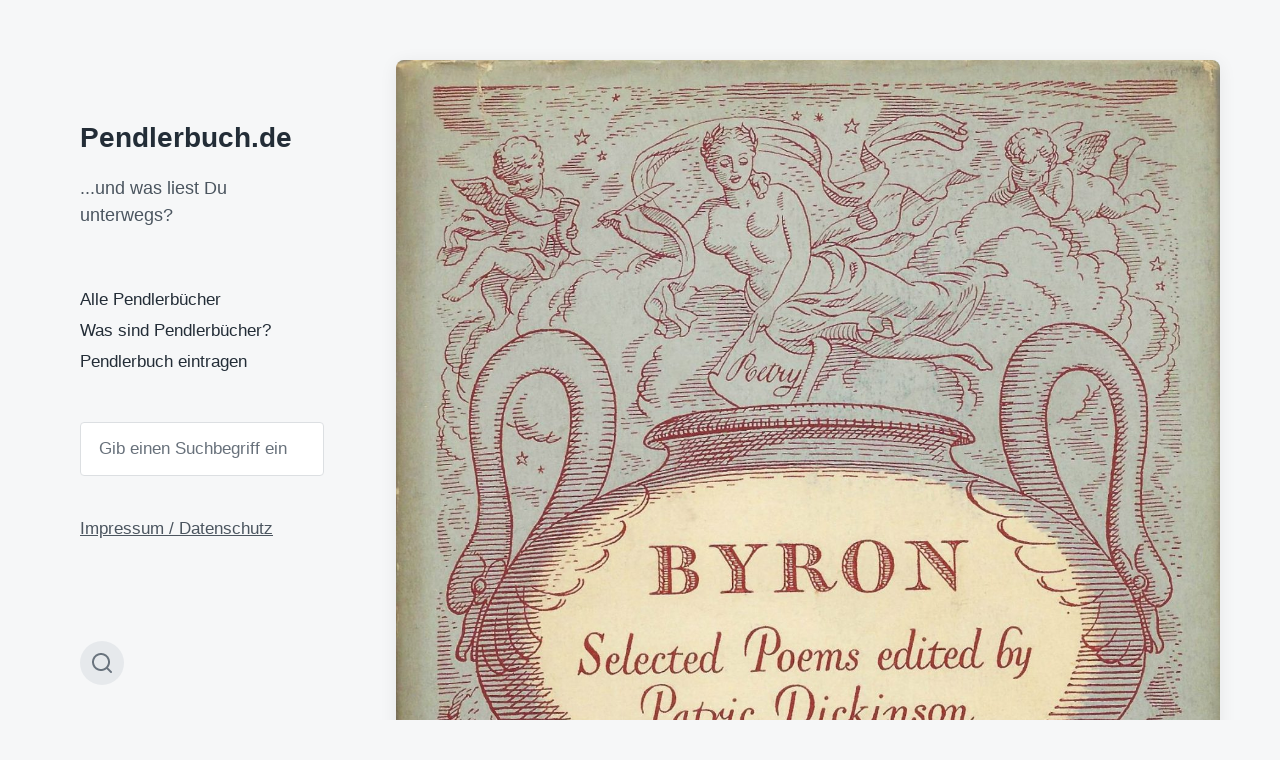

--- FILE ---
content_type: text/html; charset=UTF-8
request_url: https://www.pendlerbuch.de/poems-patrick-lord-byron/
body_size: 11683
content:
<!DOCTYPE html>


<html class="no-js" lang="de">

	<head>

		<meta http-equiv="content-type" content="text/html" charset="UTF-8" />
		<meta name="viewport" content="width=device-width, initial-scale=1.0" >

		<link rel="profile" href="http://gmpg.org/xfn/11">

		<title>Poems &#8211; Patrick Lord Byron &#8211; Pendlerbuch.de</title>
<meta name='robots' content='max-image-preview:large' />
<link rel='dns-prefetch' href='//www.pendlerbuch.de' />
<link rel="alternate" type="application/rss+xml" title="Pendlerbuch.de &raquo; Feed" href="https://www.pendlerbuch.de/feed/" />
<link rel="alternate" type="application/rss+xml" title="Pendlerbuch.de &raquo; Kommentar-Feed" href="https://www.pendlerbuch.de/comments/feed/" />
<link rel="alternate" type="application/rss+xml" title="Pendlerbuch.de &raquo; Poems &#8211; Patrick Lord Byron-Kommentar-Feed" href="https://www.pendlerbuch.de/poems-patrick-lord-byron/feed/" />
<link rel="alternate" title="oEmbed (JSON)" type="application/json+oembed" href="https://www.pendlerbuch.de/wp-json/oembed/1.0/embed?url=https%3A%2F%2Fwww.pendlerbuch.de%2Fpoems-patrick-lord-byron%2F" />
<link rel="alternate" title="oEmbed (XML)" type="text/xml+oembed" href="https://www.pendlerbuch.de/wp-json/oembed/1.0/embed?url=https%3A%2F%2Fwww.pendlerbuch.de%2Fpoems-patrick-lord-byron%2F&#038;format=xml" />
<style id='wp-img-auto-sizes-contain-inline-css' type='text/css'>
img:is([sizes=auto i],[sizes^="auto," i]){contain-intrinsic-size:3000px 1500px}
/*# sourceURL=wp-img-auto-sizes-contain-inline-css */
</style>
<style id='wp-emoji-styles-inline-css' type='text/css'>

	img.wp-smiley, img.emoji {
		display: inline !important;
		border: none !important;
		box-shadow: none !important;
		height: 1em !important;
		width: 1em !important;
		margin: 0 0.07em !important;
		vertical-align: -0.1em !important;
		background: none !important;
		padding: 0 !important;
	}
/*# sourceURL=wp-emoji-styles-inline-css */
</style>
<style id='wp-block-library-inline-css' type='text/css'>
:root{--wp-block-synced-color:#7a00df;--wp-block-synced-color--rgb:122,0,223;--wp-bound-block-color:var(--wp-block-synced-color);--wp-editor-canvas-background:#ddd;--wp-admin-theme-color:#007cba;--wp-admin-theme-color--rgb:0,124,186;--wp-admin-theme-color-darker-10:#006ba1;--wp-admin-theme-color-darker-10--rgb:0,107,160.5;--wp-admin-theme-color-darker-20:#005a87;--wp-admin-theme-color-darker-20--rgb:0,90,135;--wp-admin-border-width-focus:2px}@media (min-resolution:192dpi){:root{--wp-admin-border-width-focus:1.5px}}.wp-element-button{cursor:pointer}:root .has-very-light-gray-background-color{background-color:#eee}:root .has-very-dark-gray-background-color{background-color:#313131}:root .has-very-light-gray-color{color:#eee}:root .has-very-dark-gray-color{color:#313131}:root .has-vivid-green-cyan-to-vivid-cyan-blue-gradient-background{background:linear-gradient(135deg,#00d084,#0693e3)}:root .has-purple-crush-gradient-background{background:linear-gradient(135deg,#34e2e4,#4721fb 50%,#ab1dfe)}:root .has-hazy-dawn-gradient-background{background:linear-gradient(135deg,#faaca8,#dad0ec)}:root .has-subdued-olive-gradient-background{background:linear-gradient(135deg,#fafae1,#67a671)}:root .has-atomic-cream-gradient-background{background:linear-gradient(135deg,#fdd79a,#004a59)}:root .has-nightshade-gradient-background{background:linear-gradient(135deg,#330968,#31cdcf)}:root .has-midnight-gradient-background{background:linear-gradient(135deg,#020381,#2874fc)}:root{--wp--preset--font-size--normal:16px;--wp--preset--font-size--huge:42px}.has-regular-font-size{font-size:1em}.has-larger-font-size{font-size:2.625em}.has-normal-font-size{font-size:var(--wp--preset--font-size--normal)}.has-huge-font-size{font-size:var(--wp--preset--font-size--huge)}.has-text-align-center{text-align:center}.has-text-align-left{text-align:left}.has-text-align-right{text-align:right}.has-fit-text{white-space:nowrap!important}#end-resizable-editor-section{display:none}.aligncenter{clear:both}.items-justified-left{justify-content:flex-start}.items-justified-center{justify-content:center}.items-justified-right{justify-content:flex-end}.items-justified-space-between{justify-content:space-between}.screen-reader-text{border:0;clip-path:inset(50%);height:1px;margin:-1px;overflow:hidden;padding:0;position:absolute;width:1px;word-wrap:normal!important}.screen-reader-text:focus{background-color:#ddd;clip-path:none;color:#444;display:block;font-size:1em;height:auto;left:5px;line-height:normal;padding:15px 23px 14px;text-decoration:none;top:5px;width:auto;z-index:100000}html :where(.has-border-color){border-style:solid}html :where([style*=border-top-color]){border-top-style:solid}html :where([style*=border-right-color]){border-right-style:solid}html :where([style*=border-bottom-color]){border-bottom-style:solid}html :where([style*=border-left-color]){border-left-style:solid}html :where([style*=border-width]){border-style:solid}html :where([style*=border-top-width]){border-top-style:solid}html :where([style*=border-right-width]){border-right-style:solid}html :where([style*=border-bottom-width]){border-bottom-style:solid}html :where([style*=border-left-width]){border-left-style:solid}html :where(img[class*=wp-image-]){height:auto;max-width:100%}:where(figure){margin:0 0 1em}html :where(.is-position-sticky){--wp-admin--admin-bar--position-offset:var(--wp-admin--admin-bar--height,0px)}@media screen and (max-width:600px){html :where(.is-position-sticky){--wp-admin--admin-bar--position-offset:0px}}

/*# sourceURL=wp-block-library-inline-css */
</style><style id='global-styles-inline-css' type='text/css'>
:root{--wp--preset--aspect-ratio--square: 1;--wp--preset--aspect-ratio--4-3: 4/3;--wp--preset--aspect-ratio--3-4: 3/4;--wp--preset--aspect-ratio--3-2: 3/2;--wp--preset--aspect-ratio--2-3: 2/3;--wp--preset--aspect-ratio--16-9: 16/9;--wp--preset--aspect-ratio--9-16: 9/16;--wp--preset--color--black: #232D37;--wp--preset--color--cyan-bluish-gray: #abb8c3;--wp--preset--color--white: #FFF;--wp--preset--color--pale-pink: #f78da7;--wp--preset--color--vivid-red: #cf2e2e;--wp--preset--color--luminous-vivid-orange: #ff6900;--wp--preset--color--luminous-vivid-amber: #fcb900;--wp--preset--color--light-green-cyan: #7bdcb5;--wp--preset--color--vivid-green-cyan: #00d084;--wp--preset--color--pale-cyan-blue: #8ed1fc;--wp--preset--color--vivid-cyan-blue: #0693e3;--wp--preset--color--vivid-purple: #9b51e0;--wp--preset--color--darkest-gray: #4B555F;--wp--preset--color--darker-gray: #69737D;--wp--preset--color--gray: #9BA5AF;--wp--preset--color--light-gray: #DCDFE2;--wp--preset--color--lightest-gray: #E6E9EC;--wp--preset--gradient--vivid-cyan-blue-to-vivid-purple: linear-gradient(135deg,rgb(6,147,227) 0%,rgb(155,81,224) 100%);--wp--preset--gradient--light-green-cyan-to-vivid-green-cyan: linear-gradient(135deg,rgb(122,220,180) 0%,rgb(0,208,130) 100%);--wp--preset--gradient--luminous-vivid-amber-to-luminous-vivid-orange: linear-gradient(135deg,rgb(252,185,0) 0%,rgb(255,105,0) 100%);--wp--preset--gradient--luminous-vivid-orange-to-vivid-red: linear-gradient(135deg,rgb(255,105,0) 0%,rgb(207,46,46) 100%);--wp--preset--gradient--very-light-gray-to-cyan-bluish-gray: linear-gradient(135deg,rgb(238,238,238) 0%,rgb(169,184,195) 100%);--wp--preset--gradient--cool-to-warm-spectrum: linear-gradient(135deg,rgb(74,234,220) 0%,rgb(151,120,209) 20%,rgb(207,42,186) 40%,rgb(238,44,130) 60%,rgb(251,105,98) 80%,rgb(254,248,76) 100%);--wp--preset--gradient--blush-light-purple: linear-gradient(135deg,rgb(255,206,236) 0%,rgb(152,150,240) 100%);--wp--preset--gradient--blush-bordeaux: linear-gradient(135deg,rgb(254,205,165) 0%,rgb(254,45,45) 50%,rgb(107,0,62) 100%);--wp--preset--gradient--luminous-dusk: linear-gradient(135deg,rgb(255,203,112) 0%,rgb(199,81,192) 50%,rgb(65,88,208) 100%);--wp--preset--gradient--pale-ocean: linear-gradient(135deg,rgb(255,245,203) 0%,rgb(182,227,212) 50%,rgb(51,167,181) 100%);--wp--preset--gradient--electric-grass: linear-gradient(135deg,rgb(202,248,128) 0%,rgb(113,206,126) 100%);--wp--preset--gradient--midnight: linear-gradient(135deg,rgb(2,3,129) 0%,rgb(40,116,252) 100%);--wp--preset--font-size--small: 16px;--wp--preset--font-size--medium: 20px;--wp--preset--font-size--large: 24px;--wp--preset--font-size--x-large: 42px;--wp--preset--font-size--normal: 19px;--wp--preset--font-size--larger: 32px;--wp--preset--spacing--20: 0.44rem;--wp--preset--spacing--30: 0.67rem;--wp--preset--spacing--40: 1rem;--wp--preset--spacing--50: 1.5rem;--wp--preset--spacing--60: 2.25rem;--wp--preset--spacing--70: 3.38rem;--wp--preset--spacing--80: 5.06rem;--wp--preset--shadow--natural: 6px 6px 9px rgba(0, 0, 0, 0.2);--wp--preset--shadow--deep: 12px 12px 50px rgba(0, 0, 0, 0.4);--wp--preset--shadow--sharp: 6px 6px 0px rgba(0, 0, 0, 0.2);--wp--preset--shadow--outlined: 6px 6px 0px -3px rgb(255, 255, 255), 6px 6px rgb(0, 0, 0);--wp--preset--shadow--crisp: 6px 6px 0px rgb(0, 0, 0);}:where(.is-layout-flex){gap: 0.5em;}:where(.is-layout-grid){gap: 0.5em;}body .is-layout-flex{display: flex;}.is-layout-flex{flex-wrap: wrap;align-items: center;}.is-layout-flex > :is(*, div){margin: 0;}body .is-layout-grid{display: grid;}.is-layout-grid > :is(*, div){margin: 0;}:where(.wp-block-columns.is-layout-flex){gap: 2em;}:where(.wp-block-columns.is-layout-grid){gap: 2em;}:where(.wp-block-post-template.is-layout-flex){gap: 1.25em;}:where(.wp-block-post-template.is-layout-grid){gap: 1.25em;}.has-black-color{color: var(--wp--preset--color--black) !important;}.has-cyan-bluish-gray-color{color: var(--wp--preset--color--cyan-bluish-gray) !important;}.has-white-color{color: var(--wp--preset--color--white) !important;}.has-pale-pink-color{color: var(--wp--preset--color--pale-pink) !important;}.has-vivid-red-color{color: var(--wp--preset--color--vivid-red) !important;}.has-luminous-vivid-orange-color{color: var(--wp--preset--color--luminous-vivid-orange) !important;}.has-luminous-vivid-amber-color{color: var(--wp--preset--color--luminous-vivid-amber) !important;}.has-light-green-cyan-color{color: var(--wp--preset--color--light-green-cyan) !important;}.has-vivid-green-cyan-color{color: var(--wp--preset--color--vivid-green-cyan) !important;}.has-pale-cyan-blue-color{color: var(--wp--preset--color--pale-cyan-blue) !important;}.has-vivid-cyan-blue-color{color: var(--wp--preset--color--vivid-cyan-blue) !important;}.has-vivid-purple-color{color: var(--wp--preset--color--vivid-purple) !important;}.has-black-background-color{background-color: var(--wp--preset--color--black) !important;}.has-cyan-bluish-gray-background-color{background-color: var(--wp--preset--color--cyan-bluish-gray) !important;}.has-white-background-color{background-color: var(--wp--preset--color--white) !important;}.has-pale-pink-background-color{background-color: var(--wp--preset--color--pale-pink) !important;}.has-vivid-red-background-color{background-color: var(--wp--preset--color--vivid-red) !important;}.has-luminous-vivid-orange-background-color{background-color: var(--wp--preset--color--luminous-vivid-orange) !important;}.has-luminous-vivid-amber-background-color{background-color: var(--wp--preset--color--luminous-vivid-amber) !important;}.has-light-green-cyan-background-color{background-color: var(--wp--preset--color--light-green-cyan) !important;}.has-vivid-green-cyan-background-color{background-color: var(--wp--preset--color--vivid-green-cyan) !important;}.has-pale-cyan-blue-background-color{background-color: var(--wp--preset--color--pale-cyan-blue) !important;}.has-vivid-cyan-blue-background-color{background-color: var(--wp--preset--color--vivid-cyan-blue) !important;}.has-vivid-purple-background-color{background-color: var(--wp--preset--color--vivid-purple) !important;}.has-black-border-color{border-color: var(--wp--preset--color--black) !important;}.has-cyan-bluish-gray-border-color{border-color: var(--wp--preset--color--cyan-bluish-gray) !important;}.has-white-border-color{border-color: var(--wp--preset--color--white) !important;}.has-pale-pink-border-color{border-color: var(--wp--preset--color--pale-pink) !important;}.has-vivid-red-border-color{border-color: var(--wp--preset--color--vivid-red) !important;}.has-luminous-vivid-orange-border-color{border-color: var(--wp--preset--color--luminous-vivid-orange) !important;}.has-luminous-vivid-amber-border-color{border-color: var(--wp--preset--color--luminous-vivid-amber) !important;}.has-light-green-cyan-border-color{border-color: var(--wp--preset--color--light-green-cyan) !important;}.has-vivid-green-cyan-border-color{border-color: var(--wp--preset--color--vivid-green-cyan) !important;}.has-pale-cyan-blue-border-color{border-color: var(--wp--preset--color--pale-cyan-blue) !important;}.has-vivid-cyan-blue-border-color{border-color: var(--wp--preset--color--vivid-cyan-blue) !important;}.has-vivid-purple-border-color{border-color: var(--wp--preset--color--vivid-purple) !important;}.has-vivid-cyan-blue-to-vivid-purple-gradient-background{background: var(--wp--preset--gradient--vivid-cyan-blue-to-vivid-purple) !important;}.has-light-green-cyan-to-vivid-green-cyan-gradient-background{background: var(--wp--preset--gradient--light-green-cyan-to-vivid-green-cyan) !important;}.has-luminous-vivid-amber-to-luminous-vivid-orange-gradient-background{background: var(--wp--preset--gradient--luminous-vivid-amber-to-luminous-vivid-orange) !important;}.has-luminous-vivid-orange-to-vivid-red-gradient-background{background: var(--wp--preset--gradient--luminous-vivid-orange-to-vivid-red) !important;}.has-very-light-gray-to-cyan-bluish-gray-gradient-background{background: var(--wp--preset--gradient--very-light-gray-to-cyan-bluish-gray) !important;}.has-cool-to-warm-spectrum-gradient-background{background: var(--wp--preset--gradient--cool-to-warm-spectrum) !important;}.has-blush-light-purple-gradient-background{background: var(--wp--preset--gradient--blush-light-purple) !important;}.has-blush-bordeaux-gradient-background{background: var(--wp--preset--gradient--blush-bordeaux) !important;}.has-luminous-dusk-gradient-background{background: var(--wp--preset--gradient--luminous-dusk) !important;}.has-pale-ocean-gradient-background{background: var(--wp--preset--gradient--pale-ocean) !important;}.has-electric-grass-gradient-background{background: var(--wp--preset--gradient--electric-grass) !important;}.has-midnight-gradient-background{background: var(--wp--preset--gradient--midnight) !important;}.has-small-font-size{font-size: var(--wp--preset--font-size--small) !important;}.has-medium-font-size{font-size: var(--wp--preset--font-size--medium) !important;}.has-large-font-size{font-size: var(--wp--preset--font-size--large) !important;}.has-x-large-font-size{font-size: var(--wp--preset--font-size--x-large) !important;}
/*# sourceURL=global-styles-inline-css */
</style>

<style id='classic-theme-styles-inline-css' type='text/css'>
/*! This file is auto-generated */
.wp-block-button__link{color:#fff;background-color:#32373c;border-radius:9999px;box-shadow:none;text-decoration:none;padding:calc(.667em + 2px) calc(1.333em + 2px);font-size:1.125em}.wp-block-file__button{background:#32373c;color:#fff;text-decoration:none}
/*# sourceURL=/wp-includes/css/classic-themes.min.css */
</style>
<link rel='stylesheet' id='contact-form-7-css' href='https://www.pendlerbuch.de/wp-content/plugins/contact-form-7/includes/css/styles.css?ver=6.1.4' type='text/css' media='all' />
<link rel='stylesheet' id='koji-style-css' href='https://www.pendlerbuch.de/wp-content/themes/koji/style.css?ver=2.1' type='text/css' media='all' />
<script type="text/javascript" src="https://www.pendlerbuch.de/wp-includes/js/jquery/jquery.min.js?ver=3.7.1" id="jquery-core-js"></script>
<script type="text/javascript" src="https://www.pendlerbuch.de/wp-includes/js/jquery/jquery-migrate.min.js?ver=3.4.1" id="jquery-migrate-js"></script>
<link rel="https://api.w.org/" href="https://www.pendlerbuch.de/wp-json/" /><link rel="alternate" title="JSON" type="application/json" href="https://www.pendlerbuch.de/wp-json/wp/v2/posts/537" /><link rel="EditURI" type="application/rsd+xml" title="RSD" href="https://www.pendlerbuch.de/xmlrpc.php?rsd" />
<meta name="generator" content="WordPress 6.9" />
<link rel="canonical" href="https://www.pendlerbuch.de/poems-patrick-lord-byron/" />
<link rel='shortlink' href='https://www.pendlerbuch.de/?p=537' />
		<script>document.documentElement.className = document.documentElement.className.replace( 'no-js', 'js' );</script>
		<link rel="icon" href="https://www.pendlerbuch.de/wp-content/uploads/2022/10/cropped-book-32x32.png" sizes="32x32" />
<link rel="icon" href="https://www.pendlerbuch.de/wp-content/uploads/2022/10/cropped-book-192x192.png" sizes="192x192" />
<link rel="apple-touch-icon" href="https://www.pendlerbuch.de/wp-content/uploads/2022/10/cropped-book-180x180.png" />
<meta name="msapplication-TileImage" content="https://www.pendlerbuch.de/wp-content/uploads/2022/10/cropped-book-270x270.png" />

	<link rel='stylesheet' id='su-icons-css' href='https://www.pendlerbuch.de/wp-content/plugins/shortcodes-ultimate/includes/css/icons.css?ver=1.1.5' type='text/css' media='all' />
<link rel='stylesheet' id='su-shortcodes-css' href='https://www.pendlerbuch.de/wp-content/plugins/shortcodes-ultimate/includes/css/shortcodes.css?ver=7.4.8' type='text/css' media='all' />
</head>

	<body class="wp-singular post-template-default single single-post postid-537 single-format-standard wp-theme-koji pagination-type-scroll has-post-thumbnail">

		
		<div id="site-wrapper">

			<header id="site-header" role="banner">

				<a class="skip-link" href="#site-content">Zum Inhalt springen</a>
				<a class="skip-link" href="#main-menu">Zum Hauptmenü springen</a>

				<div class="header-top section-inner">

					
						<p class="site-title"><a href="https://www.pendlerbuch.de/">Pendlerbuch.de</a></p>

					
					<button type="button" aria-pressed="false" class="toggle nav-toggle" data-toggle-target=".mobile-menu-wrapper" data-toggle-scroll-lock="true" data-toggle-attribute="">
						<label>
							<span class="show">Menü</span>
							<span class="hide">Schließen</span>
						</label>
						<div class="bars">
							<div class="bar"></div>
							<div class="bar"></div>
							<div class="bar"></div>
						</div><!-- .bars -->
					</button><!-- .nav-toggle -->

				</div><!-- .header-top -->

				<div class="header-inner section-inner">

					<div class="header-inner-top">

						
							<p class="site-description">...und was liest Du unterwegs?</p>

						
						<ul class="site-nav reset-list-style" id="main-menu" role="navigation">
							<li id="menu-item-22" class="menu-item menu-item-type-custom menu-item-object-custom menu-item-home menu-item-22"><a href="https://www.pendlerbuch.de/">Alle Pendlerbücher</a></li>
<li id="menu-item-40" class="menu-item menu-item-type-post_type menu-item-object-page menu-item-40"><a href="https://www.pendlerbuch.de/was-sind-pendlerbuecher/">Was sind Pendlerbücher?</a></li>
<li id="menu-item-58" class="menu-item menu-item-type-post_type menu-item-object-page menu-item-58"><a href="https://www.pendlerbuch.de/pendlerbuch-eintragen/">Pendlerbuch eintragen</a></li>
						</ul>

						
							<div class="sidebar-widgets">
								<div id="search-2" class="widget widget_search"><div class="widget-content">
<form role="search" method="get" class="search-form" action="https://www.pendlerbuch.de/">
	<label for="search-form-6971e792cb602">
		<span class="screen-reader-text">Suche nach:</span>
		<img aria-hidden="true" src="https://www.pendlerbuch.de/wp-content/themes/koji/assets/images/icons/spyglass.svg" />
	</label>
	<input type="search" id="search-form-6971e792cb602" class="search-field" placeholder="Gib einen Suchbegriff ein" value="" name="s" />
	<button type="submit" class="search-submit screen-reader-text">Suchen</button>
</form>
</div><div class="clear"></div></div><div id="nav_menu-2" class="widget widget_nav_menu"><div class="widget-content"><div class="menu-impressum-container"><ul id="menu-impressum" class="menu"><li id="menu-item-215" class="menu-item menu-item-type-post_type menu-item-object-page menu-item-privacy-policy menu-item-215"><a rel="privacy-policy" href="https://www.pendlerbuch.de/impressum/">Impressum / Datenschutz</a></li>
</ul></div></div><div class="clear"></div></div><div id="ko_fi_widget-2" class="widget ko_fi_widget"><div class="widget-content"><div class="ko-fi-button" data-text="Schenk mir einen Kaffee!" data-color="#49688e" data-code="pendlerbuch" id="ko_fi_widget_2Html" style="float: none; text-align: left;" data-title=""></div></div><div class="clear"></div></div>							</div><!-- .sidebar-widgets -->

						
					</div><!-- .header-inner-top -->

					<div class="social-menu-wrapper">

						
							<ul class="social-menu reset-list-style social-icons s-icons">

								
									<li class="search-toggle-wrapper"><button type="button" aria-pressed="false" data-toggle-target=".search-overlay" data-set-focus=".search-overlay .search-field" class="toggle search-toggle"><span class="screen-reader-text">Suchfeld umschalten</span></button></li>

									
							</ul><!-- .social-menu -->

						
					</div><!-- .social-menu-wrapper -->

				</div><!-- .header-inner -->

			</header><!-- #site-header -->

			<div class="mobile-menu-wrapper" aria-expanded="false">

				<div class="mobile-menu section-inner">

					<div class="mobile-menu-top">

						
							<p class="site-description">...und was liest Du unterwegs?</p>

						
						<ul class="site-nav reset-list-style" id="mobile-menu" role="navigation">
							<li class="menu-item menu-item-type-custom menu-item-object-custom menu-item-home menu-item-22"><a href="https://www.pendlerbuch.de/">Alle Pendlerbücher</a></li>
<li class="menu-item menu-item-type-post_type menu-item-object-page menu-item-40"><a href="https://www.pendlerbuch.de/was-sind-pendlerbuecher/">Was sind Pendlerbücher?</a></li>
<li class="menu-item menu-item-type-post_type menu-item-object-page menu-item-58"><a href="https://www.pendlerbuch.de/pendlerbuch-eintragen/">Pendlerbuch eintragen</a></li>
						</ul>

						
							<div class="sidebar-widgets">
								<div id="search-2" class="widget widget_search"><div class="widget-content">
<form role="search" method="get" class="search-form" action="https://www.pendlerbuch.de/">
	<label for="search-form-6971e792cc7b2">
		<span class="screen-reader-text">Suche nach:</span>
		<img aria-hidden="true" src="https://www.pendlerbuch.de/wp-content/themes/koji/assets/images/icons/spyglass.svg" />
	</label>
	<input type="search" id="search-form-6971e792cc7b2" class="search-field" placeholder="Gib einen Suchbegriff ein" value="" name="s" />
	<button type="submit" class="search-submit screen-reader-text">Suchen</button>
</form>
</div><div class="clear"></div></div><div id="nav_menu-2" class="widget widget_nav_menu"><div class="widget-content"><div class="menu-impressum-container"><ul id="menu-impressum-1" class="menu"><li class="menu-item menu-item-type-post_type menu-item-object-page menu-item-privacy-policy menu-item-215"><a rel="privacy-policy" href="https://www.pendlerbuch.de/impressum/">Impressum / Datenschutz</a></li>
</ul></div></div><div class="clear"></div></div><div id="ko_fi_widget-2" class="widget ko_fi_widget"><div class="widget-content"><div class="ko-fi-button" data-text="Schenk mir einen Kaffee!" data-color="#49688e" data-code="pendlerbuch" id="ko_fi_widget_2Html" style="float: none; text-align: left;" data-title=""></div></div><div class="clear"></div></div>							</div><!-- .sidebar-widgets -->

						
					</div><!-- .mobile-menu-top -->

					<div class="social-menu-wrapper">

						
							<ul class="social-menu reset-list-style social-icons s-icons mobile">

								
									<li class="search-toggle-wrapper"><button type="button" aria-pressed="false" data-toggle-target=".search-overlay" data-set-focus=".search-overlay .search-field" class="toggle search-toggle"><span class="screen-reader-text">Suchfeld umschalten</span></button></li>

									
							</ul><!-- .social-menu -->

						
					</div><!-- .social-menu-wrapper -->

				</div><!-- .mobile-menu -->

			</div><!-- .mobile-menu-wrapper -->

			
				<div class="search-overlay cover-modal" aria-expanded="false">

					<div class="section-inner search-overlay-form-wrapper">
						
<form role="search" method="get" class="search-form" action="https://www.pendlerbuch.de/">
	<label for="search-form-6971e792ccafb">
		<span class="screen-reader-text">Suche nach:</span>
		<img aria-hidden="true" src="https://www.pendlerbuch.de/wp-content/themes/koji/assets/images/icons/spyglass.svg" />
	</label>
	<input type="search" id="search-form-6971e792ccafb" class="search-field" placeholder="Gib einen Suchbegriff ein" value="" name="s" />
	<button type="submit" class="search-submit screen-reader-text">Suchen</button>
</form>
					</div><!-- .section-inner -->

					<button type="button" class="toggle search-untoggle" data-toggle-target=".search-overlay" data-set-focus=".search-toggle:visible">
						<div class="search-untoggle-inner">
							<img aria-hidden="true" src="https://www.pendlerbuch.de/wp-content/themes/koji/assets/images/icons/cross.svg" />
						</div>
						<span class="screen-reader-text">Such-Overlay verbergen</span>
					</button><!-- .search-untoggle -->

				</div><!-- .search-overlay -->

			
<main id="site-content" role="main">

	<article class="single-container bg-color-white post-537 post type-post status-publish format-standard has-post-thumbnail hentry category-pendlerbuecher has-thumbnail" id="post-537">

	
		<div class="featured-media">

			<img width="1495" height="2271" src="https://www.pendlerbuch.de/wp-content/uploads/2022/11/Poems-Byron.jpeg" class="attachment-post-thumbnail size-post-thumbnail wp-post-image" alt="" decoding="async" fetchpriority="high" srcset="https://www.pendlerbuch.de/wp-content/uploads/2022/11/Poems-Byron.jpeg 1495w, https://www.pendlerbuch.de/wp-content/uploads/2022/11/Poems-Byron-197x300.jpeg 197w, https://www.pendlerbuch.de/wp-content/uploads/2022/11/Poems-Byron-674x1024.jpeg 674w, https://www.pendlerbuch.de/wp-content/uploads/2022/11/Poems-Byron-768x1167.jpeg 768w, https://www.pendlerbuch.de/wp-content/uploads/2022/11/Poems-Byron-1011x1536.jpeg 1011w, https://www.pendlerbuch.de/wp-content/uploads/2022/11/Poems-Byron-1348x2048.jpeg 1348w, https://www.pendlerbuch.de/wp-content/uploads/2022/11/Poems-Byron-400x608.jpeg 400w, https://www.pendlerbuch.de/wp-content/uploads/2022/11/Poems-Byron-800x1215.jpeg 800w" sizes="(max-width: 1495px) 100vw, 1495px" />
		</div><!-- .featured-media -->

	
	<div class="post-inner section-inner">

		<header class="post-header">

			<h1 class="post-title">Poems &#8211; Patrick Lord Byron</h1>
		</header><!-- .post-header -->

		<div class="entry-content">

			<p>Wer:<br />
ein älterer Herr mit Wörterbuch</p>
<p>Wo:<br />
Feierabend-Metronom</p>
<p>&nbsp;</p>
<p class="p1"><span class="s1"><a href="https://amzn.to/3hugIZS" class="su-button su-button-style-default" style="color:#FFFFFF;background-color:#49688E;border-color:#3b5472;border-radius:5px" target="_blank" rel="noopener noreferrer"><span style="color:#FFFFFF;padding:6px 16px;font-size:13px;line-height:20px;border-color:#8096b0;border-radius:5px;text-shadow:none"><i class="sui sui-shopping-cart" style="font-size:13px;color:#FFFFFF"></i> Amazon</span></a> </span></p>

		</div><!-- .entry-content -->

		
			<div class="post-meta-wrapper post-meta-single">

				<ul class="post-meta stack-mobile">

											<li class="post-date">
							<a class="meta-wrapper" href="https://www.pendlerbuch.de/poems-patrick-lord-byron/" title="Poems &#8211; Patrick Lord Byron">
								<span class="screen-reader-text">Veröffentlichungsdatum</span>
								<div class="meta-icon"><img aria-hidden="true" src="https://www.pendlerbuch.de/wp-content/themes/koji/assets/images/icons/calendar.svg" /></div>
								<span class="meta-content">11. November 2015</span>
							</a>
						</li>
											<li class="post-comment-link">
							<a class="meta-wrapper" href="https://www.pendlerbuch.de/poems-patrick-lord-byron/#respond">
								<span class="screen-reader-text">Kommentare</span>
								<div class="meta-icon"><img aria-hidden="true" src="https://www.pendlerbuch.de/wp-content/themes/koji/assets/images/icons/comment.svg" /></div>
								<span class="meta-content">0</span>
							</a>
						</li>
						
				</ul><!-- .post-meta -->

			</div><!-- .post-meta-wrapper -->

			
				<nav class="pagination-single">

					
						<a class="previous-post" href="https://www.pendlerbuch.de/frauen-fische-fjorde-anne-siegel/">
							<span class="arrow">
								<img aria-hidden="true" src="https://www.pendlerbuch.de/wp-content/themes/koji/assets/images/icons/arrow-left.svg" />
								<span class="screen-reader-text">Vorheriger Beitrag: </span>
							</span>
							<span class="title">Frauen, Fische, Fjorde &#8211; Anne Siegel</span>
						</a>

					
					
						<a class="next-post" href="https://www.pendlerbuch.de/letzte-reise-anna-enquist/">
							<span class="arrow">
								<img aria-hidden="true" src="https://www.pendlerbuch.de/wp-content/themes/koji/assets/images/icons/arrow-right.svg" />
								<span class="screen-reader-text">Nächster Beitrag: </span>
							</span>
							<span class="title">Letzte Reise &#8211; Anna Enquist</span>
						</a>

					
				</nav><!-- .single-pagination -->

				
			<div class="comments-wrapper">
				
	<div id="respond" class="comment-respond">
		<h3 id="reply-title" class="comment-reply-title">Schreibe einen Kommentar <small><a rel="nofollow" id="cancel-comment-reply-link" href="/poems-patrick-lord-byron/#respond" style="display:none;">Antwort abbrechen</a></small></h3><form action="https://www.pendlerbuch.de/wp-comments-post.php" method="post" id="commentform" class="comment-form"><p class="comment-form-comment"><label for="comment">Kommentar <span class="required">*</span></label> <textarea autocomplete="new-password"  id="c08a1a06c7"  name="c08a1a06c7"   cols="45" rows="8" maxlength="65525" required></textarea><textarea id="comment" aria-label="hp-comment" aria-hidden="true" name="comment" autocomplete="new-password" style="padding:0 !important;clip:rect(1px, 1px, 1px, 1px) !important;position:absolute !important;white-space:nowrap !important;height:1px !important;width:1px !important;overflow:hidden !important;" tabindex="-1"></textarea><script data-noptimize>document.getElementById("comment").setAttribute( "id", "a4e16ed6517150caab4e9e1ab7c1a7aa" );document.getElementById("c08a1a06c7").setAttribute( "id", "comment" );</script></p><p class="comment-form-author"><label for="author">Name <span class="required">*</span></label> <input id="author" name="author" type="text" value="" size="30" maxlength="245" autocomplete="name" required /></p>
<p class="comment-form-email"><label for="email">E-Mail-Adresse <span class="required">*</span></label> <input id="email" name="email" type="email" value="" size="30" maxlength="100" autocomplete="email" required /></p>
<p class="comment-form-url"><label for="url">Website</label> <input id="url" name="url" type="url" value="" size="30" maxlength="200" autocomplete="url" /></p>
<p class="comment-form-cookies-consent"><input id="wp-comment-cookies-consent" name="wp-comment-cookies-consent" type="checkbox" value="yes" /> <label for="wp-comment-cookies-consent">Meinen Namen, meine E-Mail-Adresse und meine Website in diesem Browser für die nächste Kommentierung speichern.</label></p>
<p class="form-submit"><input name="submit" type="submit" id="submit" class="submit" value="Kommentar abschicken" /> <input type='hidden' name='comment_post_ID' value='537' id='comment_post_ID' />
<input type='hidden' name='comment_parent' id='comment_parent' value='0' />
</p></form>	</div><!-- #respond -->
				</div><!-- .comments-wrapper -->

		
	</div><!-- .post-inner -->

</article>

		<div class="related-posts section-inner">

			<h2 class="related-posts-title">Ähnliche Beiträge</h2>

			<div class="posts">

				<div class="grid-sizer"></div>

				<article class="preview preview-post do-spot post-662 post type-post status-publish format-standard has-post-thumbnail hentry category-pendlerbuecher has-thumbnail" id="post-662">

	<div class="preview-wrapper">

		
			<a href="https://www.pendlerbuch.de/transatlantik-volker-kutscher/" class="preview-image">

				<img width="800" height="1275" src="https://www.pendlerbuch.de/wp-content/uploads/2023/04/Transatlantik-800x1275.jpeg" class="attachment-koji_preview_image_high_resolution size-koji_preview_image_high_resolution wp-post-image" alt="" decoding="async" srcset="https://www.pendlerbuch.de/wp-content/uploads/2023/04/Transatlantik-800x1275.jpeg 800w, https://www.pendlerbuch.de/wp-content/uploads/2023/04/Transatlantik-188x300.jpeg 188w, https://www.pendlerbuch.de/wp-content/uploads/2023/04/Transatlantik-643x1024.jpeg 643w, https://www.pendlerbuch.de/wp-content/uploads/2023/04/Transatlantik-768x1224.jpeg 768w, https://www.pendlerbuch.de/wp-content/uploads/2023/04/Transatlantik-964x1536.jpeg 964w, https://www.pendlerbuch.de/wp-content/uploads/2023/04/Transatlantik-400x637.jpeg 400w, https://www.pendlerbuch.de/wp-content/uploads/2023/04/Transatlantik.jpeg 1004w" sizes="(max-width: 800px) 100vw, 800px" />				
			</a>

		
		<div class="preview-inner">

			<h2 class="preview-title"><a href="https://www.pendlerbuch.de/transatlantik-volker-kutscher/">Transatlantik &#8211; Volker Kutscher</a></h2>

			
			<div class="post-meta-wrapper post-meta-preview">

				<ul class="post-meta">

											<li class="post-date">
							<a class="meta-wrapper" href="https://www.pendlerbuch.de/transatlantik-volker-kutscher/" title="Transatlantik &#8211; Volker Kutscher">
								<span class="screen-reader-text">Veröffentlichungsdatum</span>
								<div class="meta-icon"><img aria-hidden="true" src="https://www.pendlerbuch.de/wp-content/themes/koji/assets/images/icons/calendar.svg" /></div>
								<span class="meta-content">19. April 2023</span>
							</a>
						</li>
											<li class="post-comment-link">
							<a class="meta-wrapper" href="https://www.pendlerbuch.de/transatlantik-volker-kutscher/#respond">
								<span class="screen-reader-text">Kommentare</span>
								<div class="meta-icon"><img aria-hidden="true" src="https://www.pendlerbuch.de/wp-content/themes/koji/assets/images/icons/comment.svg" /></div>
								<span class="meta-content">0</span>
							</a>
						</li>
						
				</ul><!-- .post-meta -->

			</div><!-- .post-meta-wrapper -->

			
		</div><!-- .preview-inner -->

	</div><!-- .preview-wrapper -->

</article>
<article class="preview preview-post do-spot post-534 post type-post status-publish format-standard has-post-thumbnail hentry category-pendlerbuecher has-thumbnail" id="post-534">

	<div class="preview-wrapper">

		
			<a href="https://www.pendlerbuch.de/frauen-fische-fjorde-anne-siegel/" class="preview-image">

				<img width="800" height="1187" src="https://www.pendlerbuch.de/wp-content/uploads/2022/11/Frauen-Fische-Fjorde-800x1187.jpeg" class="attachment-koji_preview_image_high_resolution size-koji_preview_image_high_resolution wp-post-image" alt="" decoding="async" srcset="https://www.pendlerbuch.de/wp-content/uploads/2022/11/Frauen-Fische-Fjorde-800x1187.jpeg 800w, https://www.pendlerbuch.de/wp-content/uploads/2022/11/Frauen-Fische-Fjorde-202x300.jpeg 202w, https://www.pendlerbuch.de/wp-content/uploads/2022/11/Frauen-Fische-Fjorde-690x1024.jpeg 690w, https://www.pendlerbuch.de/wp-content/uploads/2022/11/Frauen-Fische-Fjorde-768x1140.jpeg 768w, https://www.pendlerbuch.de/wp-content/uploads/2022/11/Frauen-Fische-Fjorde-1035x1536.jpeg 1035w, https://www.pendlerbuch.de/wp-content/uploads/2022/11/Frauen-Fische-Fjorde-400x594.jpeg 400w, https://www.pendlerbuch.de/wp-content/uploads/2022/11/Frauen-Fische-Fjorde.jpeg 1078w" sizes="(max-width: 800px) 100vw, 800px" />				
			</a>

		
		<div class="preview-inner">

			<h2 class="preview-title"><a href="https://www.pendlerbuch.de/frauen-fische-fjorde-anne-siegel/">Frauen, Fische, Fjorde &#8211; Anne Siegel</a></h2>

			
			<div class="post-meta-wrapper post-meta-preview">

				<ul class="post-meta">

											<li class="post-date">
							<a class="meta-wrapper" href="https://www.pendlerbuch.de/frauen-fische-fjorde-anne-siegel/" title="Frauen, Fische, Fjorde &#8211; Anne Siegel">
								<span class="screen-reader-text">Veröffentlichungsdatum</span>
								<div class="meta-icon"><img aria-hidden="true" src="https://www.pendlerbuch.de/wp-content/themes/koji/assets/images/icons/calendar.svg" /></div>
								<span class="meta-content">11. November 2015</span>
							</a>
						</li>
											<li class="post-comment-link">
							<a class="meta-wrapper" href="https://www.pendlerbuch.de/frauen-fische-fjorde-anne-siegel/#respond">
								<span class="screen-reader-text">Kommentare</span>
								<div class="meta-icon"><img aria-hidden="true" src="https://www.pendlerbuch.de/wp-content/themes/koji/assets/images/icons/comment.svg" /></div>
								<span class="meta-content">0</span>
							</a>
						</li>
						
				</ul><!-- .post-meta -->

			</div><!-- .post-meta-wrapper -->

			
		</div><!-- .preview-inner -->

	</div><!-- .preview-wrapper -->

</article>
<article class="preview preview-post do-spot post-727 post type-post status-publish format-standard has-post-thumbnail hentry category-pendlerbuecher has-thumbnail" id="post-727">

	<div class="preview-wrapper">

		
			<a href="https://www.pendlerbuch.de/200-days-of-coffee-keenan-laskin/" class="preview-image">

				<img width="800" height="1239" src="https://www.pendlerbuch.de/wp-content/uploads/2023/08/200-Days-of-Coffee-800x1239.jpeg" class="attachment-koji_preview_image_high_resolution size-koji_preview_image_high_resolution wp-post-image" alt="" decoding="async" loading="lazy" srcset="https://www.pendlerbuch.de/wp-content/uploads/2023/08/200-Days-of-Coffee-800x1239.jpeg 800w, https://www.pendlerbuch.de/wp-content/uploads/2023/08/200-Days-of-Coffee-194x300.jpeg 194w, https://www.pendlerbuch.de/wp-content/uploads/2023/08/200-Days-of-Coffee-661x1024.jpeg 661w, https://www.pendlerbuch.de/wp-content/uploads/2023/08/200-Days-of-Coffee-768x1189.jpeg 768w, https://www.pendlerbuch.de/wp-content/uploads/2023/08/200-Days-of-Coffee-992x1536.jpeg 992w, https://www.pendlerbuch.de/wp-content/uploads/2023/08/200-Days-of-Coffee-1323x2048.jpeg 1323w, https://www.pendlerbuch.de/wp-content/uploads/2023/08/200-Days-of-Coffee-400x619.jpeg 400w, https://www.pendlerbuch.de/wp-content/uploads/2023/08/200-Days-of-Coffee-scaled.jpeg 1653w" sizes="auto, (max-width: 800px) 100vw, 800px" />				
			</a>

		
		<div class="preview-inner">

			<h2 class="preview-title"><a href="https://www.pendlerbuch.de/200-days-of-coffee-keenan-laskin/">200 Days of Coffee &#8211; Keenan Laskin</a></h2>

			
			<div class="post-meta-wrapper post-meta-preview">

				<ul class="post-meta">

											<li class="post-date">
							<a class="meta-wrapper" href="https://www.pendlerbuch.de/200-days-of-coffee-keenan-laskin/" title="200 Days of Coffee &#8211; Keenan Laskin">
								<span class="screen-reader-text">Veröffentlichungsdatum</span>
								<div class="meta-icon"><img aria-hidden="true" src="https://www.pendlerbuch.de/wp-content/themes/koji/assets/images/icons/calendar.svg" /></div>
								<span class="meta-content">23. August 2023</span>
							</a>
						</li>
											<li class="post-comment-link">
							<a class="meta-wrapper" href="https://www.pendlerbuch.de/200-days-of-coffee-keenan-laskin/#respond">
								<span class="screen-reader-text">Kommentare</span>
								<div class="meta-icon"><img aria-hidden="true" src="https://www.pendlerbuch.de/wp-content/themes/koji/assets/images/icons/comment.svg" /></div>
								<span class="meta-content">0</span>
							</a>
						</li>
						
				</ul><!-- .post-meta -->

			</div><!-- .post-meta-wrapper -->

			
		</div><!-- .preview-inner -->

	</div><!-- .preview-wrapper -->

</article>
<article class="preview preview-post do-spot post-703 post type-post status-publish format-standard has-post-thumbnail hentry category-pendlerbuecher has-thumbnail" id="post-703">

	<div class="preview-wrapper">

		
			<a href="https://www.pendlerbuch.de/schiffsmord-katharina-peters/" class="preview-image">

				<img width="363" height="599" src="https://www.pendlerbuch.de/wp-content/uploads/2023/08/Schiffsmord.jpeg" class="attachment-koji_preview_image_high_resolution size-koji_preview_image_high_resolution wp-post-image" alt="" decoding="async" loading="lazy" srcset="https://www.pendlerbuch.de/wp-content/uploads/2023/08/Schiffsmord.jpeg 363w, https://www.pendlerbuch.de/wp-content/uploads/2023/08/Schiffsmord-182x300.jpeg 182w" sizes="auto, (max-width: 363px) 100vw, 363px" />				
			</a>

		
		<div class="preview-inner">

			<h2 class="preview-title"><a href="https://www.pendlerbuch.de/schiffsmord-katharina-peters/">Schiffsmord &#8211; Katharina Peters</a></h2>

			
			<div class="post-meta-wrapper post-meta-preview">

				<ul class="post-meta">

											<li class="post-date">
							<a class="meta-wrapper" href="https://www.pendlerbuch.de/schiffsmord-katharina-peters/" title="Schiffsmord &#8211; Katharina Peters">
								<span class="screen-reader-text">Veröffentlichungsdatum</span>
								<div class="meta-icon"><img aria-hidden="true" src="https://www.pendlerbuch.de/wp-content/themes/koji/assets/images/icons/calendar.svg" /></div>
								<span class="meta-content">1. August 2023</span>
							</a>
						</li>
											<li class="post-comment-link">
							<a class="meta-wrapper" href="https://www.pendlerbuch.de/schiffsmord-katharina-peters/#respond">
								<span class="screen-reader-text">Kommentare</span>
								<div class="meta-icon"><img aria-hidden="true" src="https://www.pendlerbuch.de/wp-content/themes/koji/assets/images/icons/comment.svg" /></div>
								<span class="meta-content">0</span>
							</a>
						</li>
						
				</ul><!-- .post-meta -->

			</div><!-- .post-meta-wrapper -->

			
		</div><!-- .preview-inner -->

	</div><!-- .preview-wrapper -->

</article>

			</div><!-- .posts -->

		</div><!-- .related-posts -->

	

</main><!-- #site-content -->

			<footer id="site-footer" role="contentinfo">

				
				<p class="credits">
					Theme von <a href="https://andersnoren.se">Anders Norén</a>				</p><!-- .credits -->

			</footer><!-- #site-footer -->
			
			<script type="speculationrules">
{"prefetch":[{"source":"document","where":{"and":[{"href_matches":"/*"},{"not":{"href_matches":["/wp-*.php","/wp-admin/*","/wp-content/uploads/*","/wp-content/*","/wp-content/plugins/*","/wp-content/themes/koji/*","/*\\?(.+)"]}},{"not":{"selector_matches":"a[rel~=\"nofollow\"]"}},{"not":{"selector_matches":".no-prefetch, .no-prefetch a"}}]},"eagerness":"conservative"}]}
</script>
<script type="text/javascript" src="https://www.pendlerbuch.de/wp-includes/js/dist/hooks.min.js?ver=dd5603f07f9220ed27f1" id="wp-hooks-js"></script>
<script type="text/javascript" src="https://www.pendlerbuch.de/wp-includes/js/dist/i18n.min.js?ver=c26c3dc7bed366793375" id="wp-i18n-js"></script>
<script type="text/javascript" id="wp-i18n-js-after">
/* <![CDATA[ */
wp.i18n.setLocaleData( { 'text direction\u0004ltr': [ 'ltr' ] } );
//# sourceURL=wp-i18n-js-after
/* ]]> */
</script>
<script type="text/javascript" src="https://www.pendlerbuch.de/wp-content/plugins/contact-form-7/includes/swv/js/index.js?ver=6.1.4" id="swv-js"></script>
<script type="text/javascript" id="contact-form-7-js-translations">
/* <![CDATA[ */
( function( domain, translations ) {
	var localeData = translations.locale_data[ domain ] || translations.locale_data.messages;
	localeData[""].domain = domain;
	wp.i18n.setLocaleData( localeData, domain );
} )( "contact-form-7", {"translation-revision-date":"2025-10-26 03:28:49+0000","generator":"GlotPress\/4.0.3","domain":"messages","locale_data":{"messages":{"":{"domain":"messages","plural-forms":"nplurals=2; plural=n != 1;","lang":"de"},"This contact form is placed in the wrong place.":["Dieses Kontaktformular wurde an der falschen Stelle platziert."],"Error:":["Fehler:"]}},"comment":{"reference":"includes\/js\/index.js"}} );
//# sourceURL=contact-form-7-js-translations
/* ]]> */
</script>
<script type="text/javascript" id="contact-form-7-js-before">
/* <![CDATA[ */
var wpcf7 = {
    "api": {
        "root": "https:\/\/www.pendlerbuch.de\/wp-json\/",
        "namespace": "contact-form-7\/v1"
    }
};
//# sourceURL=contact-form-7-js-before
/* ]]> */
</script>
<script type="text/javascript" src="https://www.pendlerbuch.de/wp-content/plugins/contact-form-7/includes/js/index.js?ver=6.1.4" id="contact-form-7-js"></script>
<script type="text/javascript" src="https://www.pendlerbuch.de/wp-includes/js/imagesloaded.min.js?ver=5.0.0" id="imagesloaded-js"></script>
<script type="text/javascript" src="https://www.pendlerbuch.de/wp-includes/js/masonry.min.js?ver=4.2.2" id="masonry-js"></script>
<script type="text/javascript" id="koji_construct-js-extra">
/* <![CDATA[ */
var koji_ajax_load_more = {"ajaxurl":"https://www.pendlerbuch.de/wp-admin/admin-ajax.php"};
//# sourceURL=koji_construct-js-extra
/* ]]> */
</script>
<script type="text/javascript" src="https://www.pendlerbuch.de/wp-content/themes/koji/assets/js/construct.js?ver=2.1" id="koji_construct-js"></script>
<script type="text/javascript" src="https://www.pendlerbuch.de/wp-includes/js/comment-reply.min.js?ver=6.9" id="comment-reply-js" async="async" data-wp-strategy="async" fetchpriority="low"></script>
<script type="text/javascript" src="https://storage.ko-fi.com/cdn/widget/Widget_2.js?ver=6.9" id="ko-fi-button-widget-js"></script>
<script type="text/javascript" src="https://www.pendlerbuch.de/wp-content/plugins/ko-fi-button/js/widget.js?ver=6.9" id="ko-fi-button-js"></script>
<script id="wp-emoji-settings" type="application/json">
{"baseUrl":"https://s.w.org/images/core/emoji/17.0.2/72x72/","ext":".png","svgUrl":"https://s.w.org/images/core/emoji/17.0.2/svg/","svgExt":".svg","source":{"concatemoji":"https://www.pendlerbuch.de/wp-includes/js/wp-emoji-release.min.js?ver=6.9"}}
</script>
<script type="module">
/* <![CDATA[ */
/*! This file is auto-generated */
const a=JSON.parse(document.getElementById("wp-emoji-settings").textContent),o=(window._wpemojiSettings=a,"wpEmojiSettingsSupports"),s=["flag","emoji"];function i(e){try{var t={supportTests:e,timestamp:(new Date).valueOf()};sessionStorage.setItem(o,JSON.stringify(t))}catch(e){}}function c(e,t,n){e.clearRect(0,0,e.canvas.width,e.canvas.height),e.fillText(t,0,0);t=new Uint32Array(e.getImageData(0,0,e.canvas.width,e.canvas.height).data);e.clearRect(0,0,e.canvas.width,e.canvas.height),e.fillText(n,0,0);const a=new Uint32Array(e.getImageData(0,0,e.canvas.width,e.canvas.height).data);return t.every((e,t)=>e===a[t])}function p(e,t){e.clearRect(0,0,e.canvas.width,e.canvas.height),e.fillText(t,0,0);var n=e.getImageData(16,16,1,1);for(let e=0;e<n.data.length;e++)if(0!==n.data[e])return!1;return!0}function u(e,t,n,a){switch(t){case"flag":return n(e,"\ud83c\udff3\ufe0f\u200d\u26a7\ufe0f","\ud83c\udff3\ufe0f\u200b\u26a7\ufe0f")?!1:!n(e,"\ud83c\udde8\ud83c\uddf6","\ud83c\udde8\u200b\ud83c\uddf6")&&!n(e,"\ud83c\udff4\udb40\udc67\udb40\udc62\udb40\udc65\udb40\udc6e\udb40\udc67\udb40\udc7f","\ud83c\udff4\u200b\udb40\udc67\u200b\udb40\udc62\u200b\udb40\udc65\u200b\udb40\udc6e\u200b\udb40\udc67\u200b\udb40\udc7f");case"emoji":return!a(e,"\ud83e\u1fac8")}return!1}function f(e,t,n,a){let r;const o=(r="undefined"!=typeof WorkerGlobalScope&&self instanceof WorkerGlobalScope?new OffscreenCanvas(300,150):document.createElement("canvas")).getContext("2d",{willReadFrequently:!0}),s=(o.textBaseline="top",o.font="600 32px Arial",{});return e.forEach(e=>{s[e]=t(o,e,n,a)}),s}function r(e){var t=document.createElement("script");t.src=e,t.defer=!0,document.head.appendChild(t)}a.supports={everything:!0,everythingExceptFlag:!0},new Promise(t=>{let n=function(){try{var e=JSON.parse(sessionStorage.getItem(o));if("object"==typeof e&&"number"==typeof e.timestamp&&(new Date).valueOf()<e.timestamp+604800&&"object"==typeof e.supportTests)return e.supportTests}catch(e){}return null}();if(!n){if("undefined"!=typeof Worker&&"undefined"!=typeof OffscreenCanvas&&"undefined"!=typeof URL&&URL.createObjectURL&&"undefined"!=typeof Blob)try{var e="postMessage("+f.toString()+"("+[JSON.stringify(s),u.toString(),c.toString(),p.toString()].join(",")+"));",a=new Blob([e],{type:"text/javascript"});const r=new Worker(URL.createObjectURL(a),{name:"wpTestEmojiSupports"});return void(r.onmessage=e=>{i(n=e.data),r.terminate(),t(n)})}catch(e){}i(n=f(s,u,c,p))}t(n)}).then(e=>{for(const n in e)a.supports[n]=e[n],a.supports.everything=a.supports.everything&&a.supports[n],"flag"!==n&&(a.supports.everythingExceptFlag=a.supports.everythingExceptFlag&&a.supports[n]);var t;a.supports.everythingExceptFlag=a.supports.everythingExceptFlag&&!a.supports.flag,a.supports.everything||((t=a.source||{}).concatemoji?r(t.concatemoji):t.wpemoji&&t.twemoji&&(r(t.twemoji),r(t.wpemoji)))});
//# sourceURL=https://www.pendlerbuch.de/wp-includes/js/wp-emoji-loader.min.js
/* ]]> */
</script>

		</div><!-- #site-wrapper -->

	</body>
</html>
